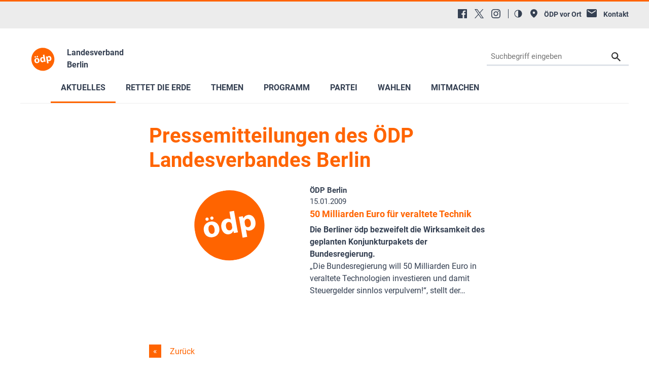

--- FILE ---
content_type: text/html; charset=utf-8
request_url: https://www.oedp-berlin.de/aktuelles/pressemitteilungen/archiv/liste?tx_news_pi1%5BoverwriteDemand%5D%5Bmonth%5D=01&tx_news_pi1%5BoverwriteDemand%5D%5Byear%5D=2009&cHash=429603e53d7786d2ea76d80547efba98
body_size: 15901
content:
<!DOCTYPE html>
<html lang="de-DE">
<head>

<meta charset="utf-8">
<!-- 
	This website is powered by TYPO3 - inspiring people to share!
	TYPO3 is a free open source Content Management Framework initially created by Kasper Skaarhoj and licensed under GNU/GPL.
	TYPO3 is copyright 1998-2026 of Kasper Skaarhoj. Extensions are copyright of their respective owners.
	Information and contribution at https://typo3.org/
-->


<link rel="shortcut icon" href="/typo3conf/ext/in2template/Resources/Public/Images/favicon.ico" type="image/vnd.microsoft.icon">
<title>ÖDP Berlin: Liste</title>
<meta http-equiv="x-ua-compatible" content="IE=edge" />
<meta name="generator" content="TYPO3 CMS" />
<meta name="viewport" content="width=device-width, initial-scale=1.0, user-scalable=yes" />
<meta name="robots" content="index,follow,max-image-preview:large" />
<meta name="description" content="Die Ökologisch-Demokratische Partei (ÖDP Berlin) informiert Sie über aktuelle Nachrichten, das Parteiprogramm und lädt Sie zum Meinungsaustausch ein." />
<meta name="twitter:card" content="summary" />
<meta name="language" content="de" />
<meta name="revisit-after" content="7 days" />
<meta name="date" content="2023-06-05" />
<meta name="title" content="Liste" />


<link rel="stylesheet" type="text/css" href="/typo3conf/ext/news/Resources/Public/Css/news-basic.css?1768318079" media="all">
<link rel="stylesheet" type="text/css" href="/typo3conf/ext/in2template/Resources/Public/Css/basic.css?1768318070" media="all">
<link rel="stylesheet" type="text/css" href="/typo3conf/ext/in2template/Resources/Public/Css/print.css?1768318070" media="print">
<link rel="stylesheet" type="text/css" href="/typo3conf/ext/femanager/Resources/Public/Css/Main.min.css?1768318078" media="all">



<script src="/typo3temp/assets/js/62b8391210.js?1755679417"></script>


<script>
      var requireJsBasePath = '/typo3conf/ext/in2template/Resources/Public/JavaScripts';
    </script>    <script>
      var fpMasterquiz = document.querySelector('.tx-fp-masterquiz');
      if (fpMasterquiz) {
        var script = document.createElement('script');
        script.type = 'text/javascript';
        script.src = 'https://code.jquery.com/jquery-3.6.0.min.js';
        document.head.appendChild(script);
      }
    </script>
<link rel="canonical" href="https://www.oedp-berlin.de/aktuelles/pressemitteilungen/archiv/liste?tx_news_pi1%5BoverwriteDemand%5D%5Bmonth%5D=01&amp;tx_news_pi1%5BoverwriteDemand%5D%5Byear%5D=2009&amp;cHash=429603e53d7786d2ea76d80547efba98"/>

<!-- This site is optimized with the Yoast SEO for TYPO3 plugin - https://yoast.com/typo3-extensions-seo/ -->
<script type="application/ld+json">[{"@context":"https:\/\/www.schema.org","@type":"BreadcrumbList","itemListElement":[{"@type":"ListItem","position":1,"item":{"@id":"https:\/\/www.oedp-berlin.de\/","name":"02 LV Berlin"}},{"@type":"ListItem","position":2,"item":{"@id":"https:\/\/www.oedp-berlin.de\/aktuelles","name":"Aktuelles"}},{"@type":"ListItem","position":3,"item":{"@id":"https:\/\/www.oedp-berlin.de\/aktuelles\/pressemitteilungen","name":"Pressemitteilungen"}},{"@type":"ListItem","position":4,"item":{"@id":"https:\/\/www.oedp-berlin.de\/aktuelles\/pressemitteilungen\/archiv","name":"Archiv"}},{"@type":"ListItem","position":5,"item":{"@id":"https:\/\/www.oedp-berlin.de\/aktuelles\/pressemitteilungen\/archiv\/liste","name":"Liste"}}]}];</script>
</head>
<body class="theme page46131">
<a tabindex="0" href="#main-menu" class="skipnavigation skipnavigation__link">
	Zur Hauptnavigation springen
</a><a tabindex="0" href="#maincontent" class="skipnavigation skipnavigation__link">
	Zum Hauptinhalt springen
</a>

<svg style="display: none;"><symbol id="svg--logo"><defs><path id="SVGID_1_" transform="rotate(-10.003 308.585 276.726)" d="M63.83 31.94h489.38v489.38H63.83z"/></defs><clipPath id="SVGID_2_"><use xlink:href="#SVGID_1_" overflow="visible"/></clipPath><path class="svg_logo__background" d="M549.49 234.14c23.47 133.09-65.4 260-198.48 283.46-133.09 23.47-260-65.4-283.46-198.48s65.4-260 198.48-283.47c133.09-23.46 260 65.4 283.46 198.49"
			  clip-path="url(#SVGID_2_)"/><path class="svg_logo__text" d="M235.9 294.19c6.26 37.85-17.73 59.63-45.44 64.21-30.24 5-56.79-11.03-62.31-44.45-5.56-33.62 12.9-58.62 46.32-64.14 31.51-5.2 56.26 13.08 61.43 44.38zm-104.53-64.62c-1.4-8.46 4.32-15.92 12.78-17.32 8.04-1.33 15.43 3.97 16.83 12.43 1.36 8.25-3.65 16.03-12.11 17.43s-16.14-4.3-17.5-12.54zm29.84 78.05c2.94 17.76 12.54 29.86 26.29 27.59 12.69-2.1 18.45-15.87 15.34-34.69-2.52-15.23-11.02-29.9-25.62-27.48-15.22 2.52-18.52 19.36-16.01 34.58zm31.85-72.83c-8.25 1.36-15.71-4.36-17.07-12.6-1.4-8.46 3.9-15.85 12.57-17.28 8.25-1.36 15.64 3.93 17.04 12.39 1.36 8.25-3.65 16.03-12.11 17.43l-.43.06zM340.56 176.96l19.72 119.27c1.92 11.63 4.37 23.83 5.95 30.74l-28.55 4.72-3.75-14.81-.63.1c-4.46 12.47-16.17 20.49-29.49 22.69-24.53 4.06-47.66-13.63-52.97-45.77-5.98-34.86 12.45-58.76 37.19-62.85 12.9-2.13 23.4.91 29.2 7.12l.42-.07-9.23-55.83 32.14-5.31zm-17.19 95.82c-.28-1.69-.66-4.02-1.4-5.85-3.3-8.14-11.47-14.18-21.41-12.54-14.8 2.45-20.04 16.78-17.35 33.06 2.9 17.55 13.39 27.12 26.71 24.91 9.31-1.54 15.87-9.14 16.27-18.55.04-2.4-.17-4.97-.59-7.51l-2.23-13.52zM379.8 254.11c-2.24-13.53-4.55-24.88-6.58-34.54l27.92-4.61 3.86 14.13.42-.07c5.83-12.04 16.69-19.92 31.71-22.4 22.63-3.74 46.18 12.57 51.63 45.56 6.22 37.64-14.74 59.36-37.79 63.17-12.48 2.06-23.04-1.41-28.81-7.4l-.42.07 8.49 51.39-32.14 5.31-18.29-110.61zm36.16 19.01c.42 2.54.98 4.62 1.75 6.66 3.55 8.32 12.03 13.65 21.34 12.11 13.96-2.31 20.28-15.3 17.38-32.85-2.73-16.5-12.19-27.75-26.57-25.37-9.09 1.5-16.01 9.6-16.55 19.46-.14 1.76 0 3.91.31 5.81l2.34 14.18z"/></symbol><symbol id="svg--location"><path d="M13.91 6.955C13.91 12.364 6.954 17 6.954 17S0 12.364 0 6.955a6.955 6.955 0 0 1 13.91 0zM6.954 9.273a2.318 2.318 0 1 0 0-4.637 2.318 2.318 0 0 0 0 4.637z" fill-rule="evenodd"/></symbol><symbol id="svg--mail"><path d="M18 0H2C.9 0 .01.9.01 2L0 14c0 1.1.9 2 2 2h16c1.1 0 2-.9 2-2V2c0-1.1-.9-2-2-2zm0 4l-8 5-8-5V2l8 5 8-5v2z" fill-rule="nonzero"/></symbol><symbol id="svg--download"><path d="M18 8l-4-4H0v26h32V8H18zm-2 19l-7-7h5v-8h4v8h5l-7 7z"/></symbol><symbol id="svg--userlogin"><path d="M16 0H2C.89 0 0 .9 0 2v14c0 1.1.89 2 2 2h4l3 3 3-3h4c1.1 0 2-.9 2-2V2c0-1.1-.9-2-2-2zM9 3.3c1.49 0 2.7 1.21 2.7 2.7 0 1.49-1.21 2.7-2.7 2.7-1.49 0-2.7-1.21-2.7-2.7 0-1.49 1.21-2.7 2.7-2.7zM15 14H3v-.9c0-2 4-3.1 6-3.1s6 1.1 6 3.1v.9z" fill-rule="nonzero"/></symbol><symbol id="svg--next"><path d="M10 20c5.522847 0 10-4.477153 10-10 0-5.522848-4.477153-10-10-10C4.477152 0 0 4.477152 0 10c0 5.522847 4.477152 10 10 10zm0-2c4.418278 0 8-3.581722 8-8s-3.581722-8-8-8-8 3.581722-8 8 3.581722 8 8 8zm0-7H6c-.552285 0-1-.447715-1-1s.447715-1 1-1h4V6l6 4-6 4v-3z" fill-rule="evenodd"/></symbol><symbol id="svg--plus"><path d="M0 10C0 4.4775 4.47625 0 10 0c5.5225 0 10 4.4775 10 10s-4.4775 10-10 10C4.47625 20 0 15.5225 0 10zm2 0c0 4.418 3.581 8 8 8 4.418 0 8-3.582 8-8s-3.582-8-8-8c-4.419 0-8 3.582-8 8zm6.767304 3.563104v-2.312239l-2.320194-.000884c-.68501.000884-1.240972-.555079-1.240088-1.240088-.000884-.68501.554195-1.240089 1.240088-1.240089l2.320194-.000884V6.44961c0-.685893.55508-1.240972 1.240089-1.240088.68501-.000884 1.240972.555078 1.240088 1.240088l.000884 2.320194h2.31224c.685009-.000884 1.240088.554195 1.240088 1.240089-.000884.68501-.555963 1.240088-1.240089 1.240088l-2.313123.000884v2.31224c.000884.685009-.555079 1.240972-1.240088 1.240088-.684126 0-1.240089-.555963-1.240089-1.240089z" /></symbol><symbol id="svg--minus"><path d="M0 10C0 4.4775 4.47625 0 10 0c5.5225 0 10 4.4775 10 10s-4.4775 10-10 10C4.47625 20 0 15.5225 0 10zm2 0c0 4.418 3.581 8 8 8 4.418 0 8-3.582 8-8s-3.582-8-8-8c-4.419 0-8 3.582-8 8zm4.44711 1.249981c-.68501.000884-1.240972-.555079-1.240088-1.240088-.000884-.68501.554195-1.240089 1.240088-1.240089h7.113494c.68501-.000884 1.240089.554195 1.240089 1.240089-.000884.68501-.555963 1.240088-1.240089 1.240088H6.44711z" /></symbol><symbol id="svg--calendar"><path d="M4 9h2V7H4v2zm0 3h2v-2H4v2zm3-3h2V7H7v2zm0 3h2v-2H7v2zm3-3h2V7h-2v2zm0 3h2v-2h-2v2zm4-6c0-.552-.448-1-1-1H3c-.552 0-1 .448-1 1v7c0 .552.448 1 1 1h10c.552 0 1-.448 1-1V6zm0 10H2c-1.104 0-2-.895-2-2V2C0 .895.896 0 2 0h2v1c0 .552.448 1 1 1s1-.448 1-1V0h4v1c0 .552.448 1 1 1s1-.448 1-1V0h2c1.105 0 2 .895 2 2v12c0 1.105-.895 2-2 2z" /></symbol><symbol id="svg--clock"><path d="M8 16c-4.418278 0-8-3.581722-8-8s3.581722-8 8-8 8 3.581722 8 8-3.581722 8-8 8zm.122167-1.001066c3.865404-.067471 6.944238-3.255696 6.876767-7.1211-.067471-3.865405-3.255696-6.944239-7.1211-6.876768-3.865405.067471-6.944239 3.255696-6.876768 7.1211.067471 3.865405 3.255696 6.944239 7.1211 6.876768zm.206185-10.561728V8.20883l3.068734 1.845878-.631282 1.073804-3.752623-2.2541V4.437205h1.315171z" /></symbol><symbol id="svg--cta-location"><g transform="translate(13 5)" stroke="currentColor" stroke-width="6" fill="none" fill-rule="evenodd" stroke-linecap="round" stroke-linejoin="round"><path d="M65 32.727272C65 58.181818 32.5 80 32.5 80S0 58.181818 0 32.727272C0 14.6525 14.550746 0 32.5 0S65 14.652499 65 32.727272z"/><circle cx="33" cy="33" r="11"/></g></symbol><symbol id="svg--cta-membership"><g stroke="currentColor" stroke-width="6" fill="none" fill-rule="evenodd" stroke-linecap="round" stroke-linejoin="round"><path d="M77 55.64V77c0 4.418278-3.581722 8-8 8H13c-4.418278 0-8-3.581722-8-8V21c0-4.418278 3.581722-8 8-8h21.36"/><path d="M69 5l16 16-40 40H29V45z"/></g></symbol><symbol id="svg--cta-donate"><g transform="translate(5 5)" fill="none" fill-rule="evenodd"><path fill="currentColor" d="M45.628906 44.13379H36.9375c.097657 2.832045.809726 4.947909 2.13623 6.347655 1.326505 1.399747 3.226713 2.09961 5.700684 2.09961 1.790374 0 3.458651-.268552 5.004883-.805664l.683594 4.980468c-1.953135.472008-3.971344.708008-6.054688.708008-4.166687 0-7.446277-1.171863-9.838867-3.515625-2.39259-2.343761-3.65397-5.615213-3.78418-9.814453h-4.199219v-3.442383h4.19922v-3.125h-4.19922v-3.442383h4.223633c.21159-4.15041 1.538074-7.377104 3.979492-9.680175 2.441419-2.303072 5.721009-3.45459 9.838868-3.45459 1.725269 0 3.670236.252276 5.83496.756836l-.683593 5.004883c-1.660165-.553389-3.312166-.830079-4.956055-.830079-2.457694 0-4.345696.699863-5.664062 2.09961-1.318366 1.399746-2.05078 3.434231-2.197266 6.103515h8.666992v3.442383H36.9375v3.125h8.691406v3.442383z"/><circle stroke="currentColor" stroke-width="6" cx="40" cy="40" r="40"/></g></symbol><symbol id="svg--cta-mail"><g stroke="currentColor" stroke-width="6" fill="none" fill-rule="evenodd" stroke-linecap="round" stroke-linejoin="round"><path d="M13 13h64c4.4 0 8 3.6 8 8v48c0 4.4-3.6 8-8 8H13c-4.4 0-8-3.6-8-8V21c0-4.4 3.6-8 8-8z"/><path d="M85 21L45 49 5 21"/></g></symbol><symbol id="svg--social-facebook"><path d="M30.234.001H1.765C.79.001 0 .792 0 1.766v28.469C0 31.211.791 32 1.765 32H17.09V19.608h-4.172V14.78h4.172v-3.567c0-4.132 2.525-6.38 6.212-6.38 1.767 0 3.285.129 3.728.188v4.32h-2.561c-2 0-2.389.961-2.389 2.361v3.081h4.779l-.62 4.84H22.08v12.376h8.153c.977 0 1.767-.789 1.767-1.765V1.765C32 .79 31.211 0 30.235 0l-.001.001z" fill="currentColor" fill-rule="nonzero"/></symbol><symbol id="svg--social-instagram"><path d="M16 0c-4.347 0-4.889.02-6.596.096C7.7.176 6.54.444 5.52.84c-1.052.408-1.945.956-2.835 1.845-.89.889-1.439 1.781-1.845 2.835C.444 6.54.175 7.7.096 9.404.016 11.111 0 11.653 0 16c0 4.347.02 4.889.096 6.596.08 1.703.348 2.864.744 3.884.408 1.051.956 1.945 1.845 2.835.889.888 1.781 1.439 2.835 1.845 1.021.395 2.181.665 3.884.744 1.707.08 2.249.096 6.596.096 4.347 0 4.889-.02 6.596-.096 1.703-.08 2.864-.349 3.884-.744 1.051-.408 1.945-.957 2.835-1.845.888-.889 1.439-1.78 1.845-2.835.395-1.02.665-2.181.744-3.884.08-1.707.096-2.249.096-6.596 0-4.347-.02-4.889-.096-6.596-.08-1.703-.349-2.865-.744-3.884-.408-1.052-.957-1.945-1.845-2.835-.889-.889-1.78-1.439-2.835-1.845-1.02-.396-2.181-.665-3.884-.744C20.889.016 20.347 0 16 0zm0 2.88c4.271 0 4.78.021 6.467.095 1.56.073 2.407.332 2.969.553.749.289 1.28.636 1.843 1.195.559.56.905 1.092 1.195 1.841.219.563.48 1.409.551 2.969.076 1.688.093 2.195.093 6.467s-.02 4.78-.099 6.467c-.081 1.56-.341 2.407-.561 2.969-.299.749-.639 1.28-1.199 1.843-.559.559-1.099.905-1.84 1.195-.56.219-1.42.48-2.98.551-1.699.076-2.199.093-6.479.093-4.281 0-4.781-.02-6.479-.099-1.561-.081-2.421-.341-2.981-.561-.759-.299-1.28-.639-1.839-1.199-.561-.559-.92-1.099-1.2-1.84-.22-.56-.479-1.42-.56-2.98-.06-1.68-.081-2.199-.081-6.459 0-4.261.021-4.781.081-6.481.081-1.56.34-2.419.56-2.979.28-.76.639-1.28 1.2-1.841.559-.559 1.08-.919 1.839-1.197.56-.221 1.401-.481 2.961-.561 1.7-.06 2.2-.08 6.479-.08l.06.04V2.88zm0 4.904c-4.54 0-8.216 3.68-8.216 8.216 0 4.54 3.68 8.216 8.216 8.216 4.54 0 8.216-3.68 8.216-8.216 0-4.54-3.68-8.216-8.216-8.216zm0 13.549c-2.947 0-5.333-2.387-5.333-5.333s2.387-5.333 5.333-5.333 5.333 2.387 5.333 5.333-2.387 5.333-5.333 5.333zM26.461 7.46c0 1.06-.861 1.92-1.92 1.92-1.06 0-1.92-.861-1.92-1.92s.861-1.919 1.92-1.919c1.057-.001 1.92.86 1.92 1.919z" fill="currentColor" fill-rule="nonzero"/></symbol><symbol id="svg--social-rss"><path d="M25.599 32C25.599 17.956 14.044 6.4 0 6.4V0c17.553 0 32 14.447 32 32h-6.401zM4.388 23.22c2.419 0 4.391 1.972 4.391 4.393C8.779 30.03 6.799 32 4.378 32 1.961 32 .001 30.035.001 27.613c0-2.422 1.967-4.392 4.388-4.393h-.001zM21.212 32h-6.22c0-8.225-6.767-14.993-14.992-14.993v-6.22c11.636 0 21.212 9.579 21.212 21.213z" fill="currentColor" fill-rule="nonzero"/></symbol><symbol id="svg--social-twitter"><path fill="currentColor" fill-rule="nonzero" d="M19.044 13.55 30.957 0h-2.823L17.79 11.765 9.53 0H0l12.493 17.79L0 32h2.823l10.923-12.424L22.471 32H32L19.044 13.55ZM15.2 17.905l-1.25-1.776L4 2h4.283l8.03 11.403 1.25 1.775L28 30h-4.283L15.2 17.905Z"/></symbol><symbol id="svg--social-linkedin"><path fill="currentColor" fill-rule="nonzero" d="M29 0H3C1.35 0 0 1.35 0 3v26c0 1.65 1.35 3 3 3h26c1.65 0 3-1.35 3-3V3c0-1.65-1.35-3-3-3zM12 26H8V12h4v14zm-2-16c-1.106 0-2-.894-2-2s.894-2 2-2c1.106 0 2 .894 2 2s-.894 2-2 2zm16 16h-4v-8c0-1.106-.894-2-2-2s-2 .894-2 2v8h-4V12h4v2.481C18.825 13.35 20.087 12 21.5 12c2.488 0 4.5 2.238 4.5 5v9z"/></symbol><symbol id="svg--social-telegram"><path fill="currentColor" fill-rule="nonzero" d="m31.88 5.053-4.813 22.733c-.333 1.613-1.307 2-2.667 1.253l-7.333-5.427-3.547 3.427c-.4.4-.733.747-1.467.747-.96 0-.8-.36-1.12-1.267L8.4 18.266l-7.267-2.267c-1.573-.467-1.587-1.547.347-2.333L29.827 2.733c1.293-.573 2.533.32 2.053 2.32z"/></symbol><symbol id="svg--social-tiktok"><path fill="currentColor" fill-rule="nonzero" d="M16.707.027C18.454 0 20.187.014 21.92 0c.107 2.04.84 4.12 2.333 5.56 1.493 1.48 3.6 2.16 5.653 2.387v5.373c-1.92-.067-3.853-.467-5.6-1.293-.76-.347-1.467-.787-2.16-1.24-.013 3.893.013 7.787-.027 11.667-.107 1.867-.72 3.72-1.8 5.253-1.747 2.56-4.773 4.227-7.88 4.28-1.907.107-3.813-.413-5.44-1.373-2.693-1.587-4.587-4.493-4.867-7.613a24.42 24.42 0 0 1-.013-1.987 10.004 10.004 0 0 1 3.44-6.613c2.213-1.92 5.307-2.84 8.2-2.293.027 1.973-.053 3.947-.053 5.92-1.32-.427-2.867-.307-4.027.493a4.631 4.631 0 0 0-1.813 2.333c-.28.68-.2 1.427-.187 2.147.32 2.187 2.427 4.027 4.667 3.827 1.493-.013 2.92-.88 3.693-2.147.253-.44.533-.893.547-1.413.133-2.387.08-4.76.093-7.147.013-5.373-.013-10.733.027-16.093z"/></symbol><symbol id="svg--social-vimeo"><path fill="currentColor" fill-rule="nonzero" d="M31.988 8.563c-.144 3.113-2.319 7.381-6.525 12.794-4.35 5.65-8.031 8.481-11.044 8.481-1.863 0-3.444-1.719-4.731-5.163-.863-3.156-1.719-6.313-2.581-9.469-.956-3.444-1.981-5.162-3.081-5.162-.237 0-1.075.506-2.513 1.506L.007 9.612A391.952 391.952 0 0 0 4.676 5.45C6.782 3.631 8.364 2.675 9.42 2.575c2.487-.237 4.025 1.463 4.6 5.106.619 3.931 1.05 6.375 1.294 7.331.719 3.263 1.506 4.894 2.369 4.894.669 0 1.675-1.056 3.019-3.175 1.337-2.113 2.056-3.725 2.156-4.831.194-1.825-.525-2.744-2.156-2.744-.769 0-1.556.175-2.369.525 1.575-5.15 4.575-7.65 9.012-7.506 3.281.087 4.831 2.219 4.644 6.388z"/></symbol><symbol id="svg--social-whatsapp"><path fill="currentColor" fill-rule="nonzero" d="M27.281 4.65C24.287 1.65 20.306 0 16.062 0 7.324 0 .212 7.112.212 15.856c0 2.794.731 5.525 2.119 7.925L.081 32l8.406-2.206a15.858 15.858 0 0 0 7.575 1.931h.006c8.738 0 15.856-7.113 15.856-15.856 0-4.238-1.65-8.219-4.644-11.219zm-11.212 24.4a13.17 13.17 0 0 1-6.713-1.837l-.481-.288-4.987 1.306 1.331-4.863-.313-.5a13.086 13.086 0 0 1-2.019-7.012c0-7.269 5.912-13.181 13.188-13.181 3.519 0 6.831 1.375 9.319 3.862a13.108 13.108 0 0 1 3.856 9.325c-.006 7.275-5.919 13.188-13.181 13.188zm7.225-9.875c-.394-.2-2.344-1.156-2.706-1.288s-.625-.2-.894.2c-.262.394-1.025 1.288-1.256 1.556-.231.262-.462.3-.856.1s-1.675-.619-3.188-1.969c-1.175-1.05-1.975-2.35-2.206-2.744s-.025-.613.175-.806c.181-.175.394-.463.594-.694s.262-.394.394-.662c.131-.262.069-.494-.031-.694s-.894-2.15-1.219-2.944c-.319-.775-.65-.669-.894-.681-.231-.012-.494-.012-.756-.012s-.694.1-1.056.494c-.363.394-1.387 1.356-1.387 3.306s1.419 3.831 1.619 4.1c.2.262 2.794 4.269 6.769 5.981.944.406 1.681.65 2.256.837.95.3 1.813.256 2.494.156.762-.113 2.344-.956 2.675-1.881s.331-1.719.231-1.881c-.094-.175-.356-.275-.756-.475z"/></symbol><symbol id="svg--social-xing"><path fill="currentColor" fill-rule="nonzero" d="M4.862 6.319c-.275 0-.513.1-.631.287-.119.2-.1.45.025.706l3.119 5.4c.006.012.006.019 0 .025l-4.9 8.662c-.125.256-.119.512 0 .706a.682.682 0 0 0 .6.313h4.613c.688 0 1.025-.469 1.256-.894l4.981-8.813c-.019-.031-3.175-5.531-3.175-5.531-.231-.406-.575-.862-1.287-.862h-4.6zM24.25 0c-.688 0-.988.431-1.238.881 0 0-9.944 17.631-10.269 18.212.019.031 6.556 12.031 6.556 12.031.231.406.581.881 1.288.881H25.2c.275 0 .494-.106.613-.294.125-.2.119-.456-.012-.712l-6.5-11.894c-.006-.012-.006-.019 0-.031L29.52 1.005c.125-.256.131-.512.012-.713-.119-.188-.337-.294-.613-.294H24.25z"/></symbol><symbol id="svg--social-youtube"><path fill="currentColor" fill-rule="nonzero" d="M31.681 9.6s-.313-2.206-1.275-3.175C29.187 5.15 27.825 5.144 27.2 5.069c-4.475-.325-11.194-.325-11.194-.325h-.012s-6.719 0-11.194.325c-.625.075-1.987.081-3.206 1.356C.631 7.394.325 9.6.325 9.6s-.319 2.588-.319 5.181v2.425c0 2.587.319 5.181.319 5.181s.313 2.206 1.269 3.175c1.219 1.275 2.819 1.231 3.531 1.369 2.563.244 10.881.319 10.881.319s6.725-.012 11.2-.331c.625-.075 1.988-.081 3.206-1.356.962-.969 1.275-3.175 1.275-3.175s.319-2.587.319-5.181v-2.425c-.006-2.588-.325-5.181-.325-5.181zM12.694 20.15v-8.994l8.644 4.513-8.644 4.481z"/></symbol><symbol id="svg--social-mastodon"><path fill="currentColor" fill-rule="nonzero" d="M21.327 8.566c0-4.339-2.843-5.61-2.843-5.61-1.433-.658-3.894-.935-6.451-.956h-.063c-2.557.021-5.016.298-6.45.956 0 0-2.843 1.272-2.843 5.61 0 .993-.019 2.181.012 3.441.103 4.243.778 8.425 4.701 9.463 1.809.479 3.362.579 4.612.51 2.268-.126 3.541-.809 3.541-.809l-.075-1.646s-1.621.511-3.441.449c-1.804-.062-3.707-.194-3.999-2.409a4.523 4.523 0 0 1-.04-.621s1.77.433 4.014.536c1.372.063 2.658-.08 3.965-.236 2.506-.299 4.688-1.843 4.962-3.254.434-2.223.398-5.424.398-5.424zm-3.353 5.59h-2.081V9.057c0-1.075-.452-1.62-1.357-1.62-1 0-1.501.647-1.501 1.927v2.791h-2.069V9.364c0-1.28-.501-1.927-1.502-1.927-.905 0-1.357.546-1.357 1.62v5.099H6.026V8.903c0-1.074.273-1.927.823-2.558.566-.631 1.307-.955 2.228-.955 1.065 0 1.872.409 2.405 1.228l.518.869.519-.869c.533-.819 1.34-1.228 2.405-1.228.92 0 1.662.324 2.228.955.549.631.822 1.484.822 2.558v5.253z"/></symbol><symbol id="svg--social-bluesky"><path fill="currentColor" fill-rule="nonzero" d="M13.873 3.805C21.21 9.332 29.103 20.537 32 26.55v15.882c0-.338-.13.044-.41.867-1.512 4.456-7.418 21.847-20.923 7.944-7.111-7.32-3.819-14.64 9.125-16.85-7.405 1.264-15.73-.825-18.014-9.015C1.12 23.022 0 8.51 0 6.55 0-3.268 8.579-.182 13.873 3.805zm36.254 0C42.79 9.332 34.897 20.537 32 26.55v15.882c0-.338.13.044.41.867 1.512 4.456 7.418 21.847 20.923 7.944 7.111-7.32 3.819-14.64-9.125-16.85 7.405 1.264 15.73-.825 18.014-9.015C62.88 23.022 64 8.51 64 6.55c0-9.818-8.578-6.732-13.873-2.745z"/></symbol><symbol id="svg--social-bookmark"><path d="M14.666667 12V8H16v4h4v1.333333h-4v4h-1.333333v-4h-4V12h4zM16 21.308V32l-8-8-8 8V3.988C0 1.789333 1.789333 0 3.996 0h8.008C14.212 0 16 1.785333 16 3.988v.037333C15.78 4.008 15.557333 4 15.333333 4c-4.786666 0-8.666666 3.88-8.666666 8.666667 0 4.786666 3.88 8.666666 8.666666 8.666666.224 0 .446667-.008.666667-.025333zM15.333333 20c4.050667 0 7.333334-3.282667 7.333334-7.333333 0-4.050667-3.282667-7.333334-7.333334-7.333334C11.282667 5.333333 8 8.616 8 12.666667 8 16.717333 11.282667 20 15.333333 20z" fill="currentColor" fill-rule="nonzero"/></symbol><symbol id="svg--social-googleplus"><path d="M10.18 8.723002v3.492h5.78c-.231 1.5-1.747 4.393-5.775 4.393-3.472 0-6.308-2.88-6.308-6.431 0-3.549 2.829-6.429 6.304-6.429 1.98 0 3.305.844 4.06 1.571l2.764-2.659c-1.773-1.66-4.075-2.66-6.82-2.66C4.549-.002999 0 4.557001 0 10.177001c0 5.62 4.552 10.18 10.18 10.18 5.88 0 9.776-4.131 9.776-9.948 0-.668-.072-1.18-.16-1.687H10.18v.001zm21.82 0h-2.911v-2.911h-2.911v2.911h-2.909v2.908h2.912v2.912H29.1v-2.912H32v-2.908z" fill="currentColor" fill-rule="nonzero"/></symbol><symbol id="svg--social-mail"><path d="M3.938402 3.74129l1.0342-1.034198 11.026758 9.452422 11.026759-9.452422 1.034199 1.034198L15.99936 14.079437 3.938402 3.74129zM2.565017 0C1.148114 0 0 1.145554 0 2.552218v15.374745c0 1.409224 1.139154 2.552218 2.565017 2.552218h26.869966C30.851886 20.47918 32 19.333627 32 17.926963V2.552218C32 1.142994 30.860846 0 29.434983 0H2.565017z" fill="currentColor" fill-rule="nonzero"/></symbol><symbol id="svg--social-print"><g fill="currentColor" fill-rule="nonzero"><path d="M8 0h16v4H8zM30 6H2C.9 6 0 6.9 0 8v10c0 1.1.9 2 2 2h6v8h16v-8h6c1.1 0 2-.9 2-2V8c0-1.1-.9-2-2-2zM4 12c-1.105 0-2-.895-2-2s.895-2 2-2 2 .895 2 2-.895 2-2 2zm18 14H10V16h12v10z"/></g></symbol><symbol id="svg--maps"><path d="M12 0c-3.148 0-6 2.553-6 5.702 0 4.682 4.783 5.177 6 12.298 1.217-7.121 6-7.616 6-12.298 0-3.149-2.851-5.702-6-5.702zm0 8c-1.105 0-2-.895-2-2s.895-2 2-2 2 .895 2 2-.895 2-2 2zm12 16l-6.707-2.427-5.293 2.427-5.581-2.427-6.419 2.427 4-9 3.96-1.584c.38.516.741 1.08 1.061 1.729l-3.523 1.41-1.725 3.88 2.672-1.01 1.506-2.687-.635 3.044 4.189 1.789.495-2.021.465 2.024 4.15-1.89-.618-3.033 1.572 2.896 2.732.989-1.739-3.978-3.581-1.415c.319-.65.681-1.215 1.062-1.731l4.021 1.588 3.936 9z"/></symbol><symbol id="svg--link"><path d="M10 13a5 5 0 0 0 7.54.54l3-3a5 5 0 0 0-7.07-7.07l-1.72 1.71" fill="none" stroke="#000" stroke-linecap="round" stroke-miterlimit="10" stroke-width="2"/><path d="M14 11a5 5 0 0 0-7.54-.54l-3 3a5 5 0 0 0 7.07 7.07l1.71-1.71" fill="none" stroke="#000" stroke-linecap="round" stroke-miterlimit="10" stroke-width="2"/></symbol><symbol id="svg--phone"><path d="M22 16.92v3a2 2 0 0 1-2.18 2 19.79 19.79 0 0 1-8.63-3.07 19.5 19.5 0 0 1-6-6 19.79 19.79 0 0 1-3.07-8.67A2 2 0 0 1 4.11 2h3a2 2 0 0 1 2 1.72 12.84 12.84 0 0 0 .7 2.81 2 2 0 0 1-.45 2.11L8.09 9.91a16 16 0 0 0 6 6l1.27-1.27a2 2 0 0 1 2.11-.45 12.84 12.84 0 0 0 2.81.7A2 2 0 0 1 22 16.92z"/></symbol><symbol id="svg--globe"><g fill="currentColor" fill-rule="nonzero"><path d="M12 0C5.373 0 0 5.373 0 12s5.373 12 12 12 12-5.373 12-12S18.627 0 12 0zm10 12c0 .685-.07 1.354-.202 2h-3.853c.121-1.283.129-2.621 0-4h3.853c.132.646.202 1.315.202 2zm-.841-4h-3.5c-.383-1.96-1.052-3.751-1.948-5.278 2.435.977 4.397 2.882 5.448 5.278zm-5.554 0H13V2.342c1.215 1.46 2.117 3.41 2.605 5.658zM11 2.342V8H8.395C8.883 5.752 9.785 3.802 11 2.342zM11 10v4H8.07c-.146-1.421-.146-2.577 0-4H11zm0 6v5.658c-1.215-1.46-2.117-3.41-2.605-5.658H11zm2 5.658V16h2.605c-.488 2.248-1.39 4.198-2.605 5.658zM13 14v-4h2.93c.146 1.421.146 2.577 0 4H13zM8.289 2.722C7.393 4.249 6.724 6.04 6.341 8h-3.5c1.051-2.396 3.013-4.301 5.448-5.278zM2.202 10h3.853c-.121 1.283-.129 2.621 0 4H2.202C2.07 13.354 2 12.685 2 12s.07-1.354.202-2zm.639 6h3.5c.383 1.96 1.052 3.751 1.948 5.278-2.435-.977-4.397-2.882-5.448-5.278zm12.87 5.278c.896-1.527 1.565-3.318 1.948-5.278h3.5c-1.051 2.396-3.013 4.301-5.448 5.278z"/></g></symbol></svg>

<div class="headerbar"><div class="headerbar__content"><nav class="headerbar__menu"><ul class="headerbar__menulist headerbar__menulist--social"><li class="headerbar__menulistitem"><a aria-label="Facebook" class="headerbar__iconlink" title="Facebook" target="_blank" href="https://www.facebook.com/oedpberlin.de/"><svg class="svg_dark svg_social" viewBox="0 0 32 32" xmlns:xlink="http://www.w3.org/1999/xlink" aria-hidden="true"><use xlink:href="#svg--social-facebook" x="0" y="0" /></svg></a></li><li class="headerbar__menulistitem"><a aria-label="X (Twitter)" class="headerbar__iconlink" title="X (Twitter)" target="_blank" href="https://twitter.com/oedpberlin"><svg class="svg_dark svg_social" viewBox="0 0 32 32" xmlns:xlink="http://www.w3.org/1999/xlink" aria-hidden="true"><use xlink:href="#svg--social-twitter"/></svg></a></li><li class="headerbar__menulistitem"><a aria-label="Instagram" class="headerbar__iconlink" title="Instagram" target="_blank" href="https://www.instagram.com/oedpberlin/"><svg class="svg_dark svg_social" viewBox="0 0 32 32" xmlns:xlink="http://www.w3.org/1999/xlink" aria-hidden="true"><use xlink:href="#svg--social-instagram" x="0" y="0" /></svg></a></li><li class="headerbar__menulistitem headerbar__menulistitem--spacer"><button class="headerbar__button" id="contrastswitch"><span class="u-sr-only">Kontrastansicht</span><svg class="headerbar__icon" clip-rule="evenodd" fill="currentcolor" fill-rule="evenodd" stroke-linejoin="round" stroke-miterlimit="2" viewBox="0 0 24 24" xmlns="http://www.w3.org/2000/svg"><path d="m11.998 2c5.517 0 9.997 4.48 9.997 9.998 0 5.517-4.48 9.997-9.997 9.997-5.518 0-9.998-4.48-9.998-9.997 0-5.518 4.48-9.998 9.998-9.998zm0 1.5c-4.69 0-8.498 3.808-8.498 8.498s3.808 8.497 8.498 8.497z" fill-rule="nonzero"/></svg></button></li></ul><ul class="headerbar__menulist"><li class="headerbar__menulistitem"><a href="/partei/oedp-vor-ort" title="ÖDP vor Ort" class="headerbar__iconlink page-id-35810" data-linktext="ÖDP vor Ort"><svg class="svg_dark svg_location" viewBox="0 0 14 17" xmlns:xlink="http://www.w3.org/1999/xlink"><use xlink:href="#svg--location" x="0" y="0" /></svg>&nbsp;</a></li><li class="headerbar__menulistitem"><a href="/mitmachen/kontakt" title="Kontakt" class="headerbar__iconlink page-id-35811" data-linktext="Kontakt"><svg class="svg_dark svg_mail" viewBox="0 0 20 16" xmlns:xlink="http://www.w3.org/1999/xlink"><use xlink:href="#svg--mail" x="0" y="0" /></svg>&nbsp;</a></li></ul></nav></div></div>

<div class="pageheader">
<div class="logo"><a class="logo__homelink" title="Startseite" href="/"><svg class="svg_logo" viewBox="0 0 647.13 535.34" xmlns:xlink="http://www.w3.org/1999/xlink" aria-hidden="true"><use xlink:href="#svg--logo" x="0" y="0" /></svg></a><div class="logo_associationlevel logo_associationlevel--flip"><span class="logo__associationtitle">Landesverband</span><span class="logo__associationhiddentitle">Berlin</span></div></div>
<search class="headersearchcontainer">
	


<form method="get" class="headersearch" action="/suche" data-suggest="/suche?type=7384" data-suggest-header="Top Results" accept-charset="utf-8">
    <div>
        

        
    </div>

		<label for="menu-search" class="u-sr-only">
			Suchbegriff eingeben
		</label>

    <input
			id="menu-search"
			class="headersearch__input"
			type="search"
			name="tx_solr[q]"
			value=""
			placeholder="Suchbegriff eingeben"
    />

    <button class="headersearch__btn" type="submit">
        Suchen
    </button>
</form>

</search>
<nav id="main-menu" class="main-menu"><ul class="main-menu__list main-menu__list--level-1"><li class="main-menu__item main-menu__item--level-1 main-menu__item--has-submenu main-menu__item--active menu__item--active" data-navigationlevel="level-1"><button class="main-menu__link main-menu__link--level-1 page-id-27395 main-menu__link--active">Aktuelles</button><div class="main-menu__listwrap"><div class="main-menu__title">Aktuelles</div><ul class="main-menu__list main-menu__list--level-2"><li class="main-menu__item main-menu__item--level-2" data-navigationlevel="level-2"><a href="/aktuelles/termine" class="main-menu__link main-menu__link--level-2 page-id-27399">
									Termine
								</a></li><li class="main-menu__item main-menu__item--level-2" data-navigationlevel="level-2"><a href="/aktuelles/pressemitteilungen" class="main-menu__link main-menu__link--level-2 page-id-27405">
									Pressemitteilungen
								</a></li><li class="main-menu__item main-menu__item--level-2" data-navigationlevel="level-2"><a href="/aktuelles/medienspiegel" class="main-menu__link main-menu__link--level-2 page-id-37325">
									Medienspiegel
								</a></li><li class="main-menu__item main-menu__item--level-2" data-navigationlevel="level-2"><a href="/aktuelles/aktionen" class="main-menu__link main-menu__link--level-2 page-id-27401">
									Aktionen
								</a></li><li class="main-menu__item main-menu__item--level-2" data-navigationlevel="level-2"><a href="/aktuelles/blog" class="main-menu__link main-menu__link--level-2 page-id-27403">
									Blog
								</a></li><li class="main-menu__item main-menu__item--level-2" data-navigationlevel="level-2"><a href="https://www.oekologiepolitik.de/" target="_blank" class="main-menu__link main-menu__link--level-2 page-id-46151" rel="noreferrer">
									ÖkologiePolitik
								</a></li></ul></div></li><li class="main-menu__item main-menu__item--level-1 main-menu__item--has-submenu " data-navigationlevel="level-1"><a href="/rettet-die-erde" title="Rettet die Erde" class="main-menu__link main-menu__link--link"><span class="main-menu__link main-menu__link--level-1 page-id-36664 ">Rettet die Erde</span></a></li><li class="main-menu__item main-menu__item--level-1 main-menu__item--has-submenu " data-navigationlevel="level-1"><button class="main-menu__link main-menu__link--level-1 page-id-45371 ">Themen</button><div class="main-menu__listwrap"><div class="main-menu__title">Themen</div><ul class="main-menu__list main-menu__list--level-2"><li class="main-menu__item main-menu__item--level-2" data-navigationlevel="level-2"><a href="/themen/lavo-beschluesse" class="main-menu__link main-menu__link--level-2 page-id-62062">
									Beschlüsse des Landesvorstands
								</a></li><li class="main-menu__item main-menu__item--level-2" data-navigationlevel="level-2"><a href="/programm/oedp-berlin-wahlprogramm-2023/klimaneutrales-berlin-1" class="main-menu__link main-menu__link--level-2 page-id-46255">
									Klimaneutrales Berlin
								</a></li><li class="main-menu__item main-menu__item--level-2" data-navigationlevel="level-2"><a href="/programm/oedp-berlin-wahlprogramm-2023/mobilitaetswende-jetzt-1" class="main-menu__link main-menu__link--level-2 page-id-46269">
									Mobilitätswende jetzt!
								</a></li><li class="main-menu__item main-menu__item--level-2" data-navigationlevel="level-2"><a href="/programm/oedp-berlin-wahlprogramm-2023/gemeinwohloekonomie-fuer-berlin-1" class="main-menu__link main-menu__link--level-2 page-id-46268">
									Gemeinwohlökonomie für Berlin
								</a></li><li class="main-menu__item main-menu__item--level-2" data-navigationlevel="level-2"><a href="/programm/oedp-berlin-wahlprogramm-2023/sicher-und-bezahlbar-wohnen-1" class="main-menu__link main-menu__link--level-2 page-id-46267">
									Sicher und bezahlbar Wohnen
								</a></li><li class="main-menu__item main-menu__item--level-2" data-navigationlevel="level-2"><a href="/programm/oedp-berlin-wahlprogramm-2023/demokratie-foerdern-1" class="main-menu__link main-menu__link--level-2 page-id-46266">
									Demokratie fördern
								</a></li><li class="main-menu__item main-menu__item--level-2" data-navigationlevel="level-2"><a href="/programm/oedp-berlin-wahlprogramm-2023/mobilfunk-1" class="main-menu__link main-menu__link--level-2 page-id-46265">
									Mobilfunk
								</a></li><li class="main-menu__item main-menu__item--level-2" data-navigationlevel="level-2"><a href="/programm/oedp-berlin-wahlprogramm-2023/100-tempelhofer-feld-1" class="main-menu__link main-menu__link--level-2 page-id-46264">
									100% Tempelhofer Feld
								</a></li><li class="main-menu__item main-menu__item--level-2" data-navigationlevel="level-2"><a href="/programm/oedp-berlin-wahlprogramm-2023/bienenretter-1" class="main-menu__link main-menu__link--level-2 page-id-46263">
									Bienenretter
								</a></li><li class="main-menu__item main-menu__item--level-2" data-navigationlevel="level-2"><a href="/programm/oedp-berlin-wahlprogramm-2023/tierschutz-und-landwirtschaft-1" class="main-menu__link main-menu__link--level-2 page-id-46262">
									Tierschutz und Landwirtschaft
								</a></li><li class="main-menu__item main-menu__item--level-2" data-navigationlevel="level-2"><a href="/programm/oedp-berlin-wahlprogramm-2023/abfallwirtschaft-zero-waste-1" class="main-menu__link main-menu__link--level-2 page-id-46261">
									Abfallwirtschaft: Zero Waste
								</a></li><li class="main-menu__item main-menu__item--level-2" data-navigationlevel="level-2"><a href="/programm/oedp-berlin-wahlprogramm-2023/bildung-kunst-und-kultur-1" class="main-menu__link main-menu__link--level-2 page-id-46260">
									Bildung, Kunst und Kultur
								</a></li><li class="main-menu__item main-menu__item--level-2" data-navigationlevel="level-2"><a href="/programm/oedp-berlin-wahlprogramm-2023/klimawandel-1" class="main-menu__link main-menu__link--level-2 page-id-46259">
									Klimawandel
								</a></li><li class="main-menu__item main-menu__item--level-2" data-navigationlevel="level-2"><a href="/programm/oedp-berlin-wahlprogramm-2023/gemeinwohl-als-wirtschaftssystem-1" class="main-menu__link main-menu__link--level-2 page-id-46258">
									Gemeinwohl als Wirtschaftssystem
								</a></li><li class="main-menu__item main-menu__item--level-2" data-navigationlevel="level-2"><a href="/programm/oedp-berlin-wahlprogramm-2023/agrarwende-1" class="main-menu__link main-menu__link--level-2 page-id-46257">
									Agrarwende
								</a></li><li class="main-menu__item main-menu__item--level-2" data-navigationlevel="level-2"><a href="/programm/oedp-berlin-wahlprogramm-2023/stadtnatur-berlin-1" class="main-menu__link main-menu__link--level-2 page-id-46256">
									Stadtnatur Berlin
								</a></li><li class="main-menu__item main-menu__item--level-2" data-navigationlevel="level-2"><a href="/programm/oedp-berlin-wahlprogramm-2023/homeschooling-1" class="main-menu__link main-menu__link--level-2 page-id-46254">
									Homeschooling
								</a></li></ul></div></li><li class="main-menu__item main-menu__item--level-1 main-menu__item--has-submenu " data-navigationlevel="level-1"><button class="main-menu__link main-menu__link--level-1 page-id-27390 ">Programm</button><div class="main-menu__listwrap"><div class="main-menu__title">Programm</div><ul class="main-menu__list main-menu__list--level-2"><li class="main-menu__item main-menu__item--level-2" data-navigationlevel="level-2"><a href="https://www.oedp-berlin.de/fileadmin/user_upload/01-instanzen/02/030-Programm/Landesprogramm-Berlin.pdf" target="_blank" class="main-menu__link main-menu__link--level-2 page-id-46272">
									Landesprogramm
								</a></li><li class="main-menu__item main-menu__item--level-2" data-navigationlevel="level-2"><a href="https://www.oedp.de/programm/bundesprogramm" target="_blank" class="main-menu__link main-menu__link--level-2 page-id-46153">
									Bundesprogramm
								</a></li><li class="main-menu__item main-menu__item--level-2" data-navigationlevel="level-2"><a href="https://www.oedp.de/programm/grundsatzprogramm" target="_blank" class="main-menu__link main-menu__link--level-2 page-id-46152">
									Grundsatzprogramm
								</a></li><li class="main-menu__item main-menu__item--level-2" data-navigationlevel="level-2"><a href="/programm/oedp-berlin-wahlprogramm-2023" class="main-menu__link main-menu__link--level-2 page-id-45399">
									ÖDP-Berlin Wahlprogramm 2023
								</a></li><li class="main-menu__item main-menu__item--level-2" data-navigationlevel="level-2"><a href="https://www.oedp.de/programm/die-oedp-stellt-sich-vor" target="_blank" class="main-menu__link main-menu__link--level-2 page-id-42939">
									Die ÖDP stellt sich vor
								</a></li></ul></div></li><li class="main-menu__item main-menu__item--level-1 main-menu__item--has-submenu " data-navigationlevel="level-1"><button class="main-menu__link main-menu__link--level-1 page-id-27384 ">Partei</button><div class="main-menu__listwrap"><div class="main-menu__title">Partei</div><ul class="main-menu__list main-menu__list--level-2"><li class="main-menu__item main-menu__item--level-2" data-navigationlevel="level-2"><a href="/partei/vorstand" class="main-menu__link main-menu__link--level-2 page-id-46271">
									Landesvorstand
								</a></li><li class="main-menu__item main-menu__item--level-2" data-navigationlevel="level-2"><a href="/partei/oedp-vor-ort" class="main-menu__link main-menu__link--level-2 page-id-27389">
									ÖDP vor Ort
								</a></li><li class="main-menu__item main-menu__item--level-2" data-navigationlevel="level-2"><a href="/partei/landesgeschaeftsstelle" class="main-menu__link main-menu__link--level-2 page-id-46273">
									Landesgeschäftsstelle
								</a></li><li class="main-menu__item main-menu__item--level-2" data-navigationlevel="level-2"><a href="https://www.oedp-berlin.de/aktuelles/aktionen/newsdetails/news/die-oedp-berlin-ist-gemeinwohlzertifiziert" target="_blank" class="main-menu__link main-menu__link--level-2 page-id-62202">
									Gemeinwohlzertifizierung
								</a></li><li class="main-menu__item main-menu__item--level-2" data-navigationlevel="level-2"><a href="/partei/wir-unterstuetzen" class="main-menu__link main-menu__link--level-2 page-id-27387">
									Wir unterstützen
								</a></li><li class="main-menu__item main-menu__item--level-2" data-navigationlevel="level-2"><a href="https://www.j-oe.de" target="_blank" class="main-menu__link main-menu__link--level-2 page-id-27386">
									JÖ - jung.ökologisch
								</a></li><li class="main-menu__item main-menu__item--level-2" data-navigationlevel="level-2"><a href="http://www.oedp.de" target="_blank" class="main-menu__link main-menu__link--level-2 page-id-27385">
									Bundesverband
								</a></li><li class="main-menu__item main-menu__item--level-2" data-navigationlevel="level-2"><a href="/programm/unterschiede-parteien" class="main-menu__link main-menu__link--level-2 page-id-27391">
									Unterschiede Parteien
								</a></li><li class="main-menu__item main-menu__item--level-2" data-navigationlevel="level-2"><a href="/programm/partei-der-politischen-mitte" class="main-menu__link main-menu__link--level-2 page-id-27394">
									Partei der politischen Mitte
								</a></li><li class="main-menu__item main-menu__item--level-2" data-navigationlevel="level-2"><a href="/partei/rechtsextremismus-und-linksextremismus-haben-keine-chance-bei-der-oedp" class="main-menu__link main-menu__link--level-2 page-id-36778">
									Extremismus-Abgrenzung der ÖDP
								</a></li></ul></div></li><li class="main-menu__item main-menu__item--level-1 main-menu__item--has-submenu " data-navigationlevel="level-1"><button class="main-menu__link main-menu__link--level-1 page-id-30807 ">Wahlen</button><div class="main-menu__listwrap"><div class="main-menu__title">Wahlen</div><ul class="main-menu__list main-menu__list--level-2"><li class="main-menu__item main-menu__item--level-2" data-navigationlevel="level-2"><a href="/wahlen/abgeordnetenhauswahl-2026" class="main-menu__link main-menu__link--level-2 page-id-61854">
									Abgeordnetenhauswahl 2026
								</a></li><li class="main-menu__item main-menu__item--level-2" data-navigationlevel="level-2"><a href="/wahlen/bundestagswahl-2025" class="main-menu__link main-menu__link--level-2 page-id-45357">
									Bundestagswahl 2025
								</a></li><li class="main-menu__item main-menu__item--level-2" data-navigationlevel="level-2"><a href="/wahlen/europawahl-2024" class="main-menu__link main-menu__link--level-2 page-id-46140">
									Europawahl 2024
								</a></li><li class="main-menu__item main-menu__item--level-2" data-navigationlevel="level-2"><a href="/wahlen/wahlergebnisse-der-oedp-in-berlin-2023" class="main-menu__link main-menu__link--level-2 page-id-45514">
									Wahlergebnisse der ÖDP in Berlin 2023
								</a></li><li class="main-menu__item main-menu__item--level-2" data-navigationlevel="level-2"><a href="/wahlen/bvv-wiederholungswahlen-2023" class="main-menu__link main-menu__link--level-2 page-id-45398">
									BVV-Wiederholungswahlen 2023
								</a></li><li class="main-menu__item main-menu__item--level-2" data-navigationlevel="level-2"><a href="/agh-wiederholungswahl-2023" class="main-menu__link main-menu__link--level-2 page-id-45397">
									AGH-Wiederholungswahl 2023
								</a></li><li class="main-menu__item main-menu__item--level-2" data-navigationlevel="level-2"><a href="/programm/oedp-berlin-wahlprogramm-2023" class="main-menu__link main-menu__link--level-2 page-id-38922">
									Berliner Wahlprogramm 2023
								</a></li><li class="main-menu__item main-menu__item--level-2" data-navigationlevel="level-2"><a href="/wahlen/wahlergebnisse-der-oedp-in-berlin-2021" class="main-menu__link main-menu__link--level-2 page-id-40320">
									Wahlergebnisse der ÖDP in Berlin 2021
								</a></li><li class="main-menu__item main-menu__item--level-2" data-navigationlevel="level-2"><a href="/wahlen/bundestagswahl-2021" class="main-menu__link main-menu__link--level-2 page-id-34637">
									Bundestagswahl 2021
								</a></li></ul></div></li><li class="main-menu__item main-menu__item--level-1 main-menu__item--has-submenu " data-navigationlevel="level-1"><button class="main-menu__link main-menu__link--level-1 page-id-27364 ">Mitmachen</button><div class="main-menu__listwrap"><div class="main-menu__title">Mitmachen</div><ul class="main-menu__list main-menu__list--level-2"><li class="main-menu__item main-menu__item--level-2" data-navigationlevel="level-2"><a href="/mitmachen/projektgruppen" class="main-menu__link main-menu__link--level-2 page-id-46386">
									Projektgruppen
								</a></li><li class="main-menu__item main-menu__item--level-2" data-navigationlevel="level-2"><a href="/mitmachen/mitgliedschaft" class="main-menu__link main-menu__link--level-2 page-id-27382">
									Mitgliedschaft
								</a></li><li class="main-menu__item main-menu__item--level-2" data-navigationlevel="level-2"><a href="https://www.oedp-berlin.de/fileadmin/user_upload/01-instanzen/02/Satzung_LV_Berlin.pdf" target="_blank" class="main-menu__link main-menu__link--level-2 page-id-46270">
									Landessatzung
								</a></li><li class="main-menu__item main-menu__item--level-2" data-navigationlevel="level-2"><a href="http://www.oedp.de/mitmachen/infomaterial/" target="_blank" class="main-menu__link main-menu__link--level-2 page-id-27372">
									Infomaterial
								</a></li><li class="main-menu__item main-menu__item--level-2" data-navigationlevel="level-2"><a href="http://www.oedp-shop.de" target="_blank" class="main-menu__link main-menu__link--level-2 page-id-27371" rel="noreferrer">
									Werbemittelshop
								</a></li><li class="main-menu__item main-menu__item--level-2" data-navigationlevel="level-2"><a href="/mitmachen/spenden" class="main-menu__link main-menu__link--level-2 page-id-27383">
									Spenden
								</a></li><li class="main-menu__item main-menu__item--level-2" data-navigationlevel="level-2"><a href="/mitmachen/kontakt" class="main-menu__link main-menu__link--level-2 page-id-27365">
									Kontakt
								</a></li><li class="main-menu__item main-menu__item--level-2" data-navigationlevel="level-2"><a href="/mitmachen/pressekontakt" class="main-menu__link main-menu__link--level-2 page-id-36701">
									Pressekontakt
								</a></li></ul></div></li></ul></nav>







</div>

<!--TYPO3SEARCH_begin-->
<div id="maincontent">
    <div class="container container--inset container--columns"><div class="maincolumn contentcolumn"><div id="c117119" class="frame frame-default frame-type-list frame-layout-0"><header><h1 class="">
                Pressemitteilungen des ÖDP Landesverbandes Berlin
            </h1></header><!--TYPO3SEARCH_end--><ul class="c-news c-news-list" id="news-container-117119"><li class="article articletype-0 c-news-list__item c-news-list--0" itemscope="itemscope" itemtype="http://schema.org/Article"><a class="more" title="50 Milliarden Euro für veraltete Technik" href="/aktuelles/pressemitteilungen/nachrichtendetails/news/50-milliarden-euro-fuer-veraltete-technik"><div class="c-news-list__wrap"><div class="c-news-list__image c-news-list__image--ratio-23"><figure><img src="/typo3conf/ext/in2template/Resources/Public/Images/oedp_newspreview.svg" width="500" height="281" alt="" /></figure></div><div class="c-news-list__description"><div class="header c-news-list__header"><p class="o-byline o-flex-line"><strong>ÖDP Berlin</strong></p><p class="o-byline o-flex-line"><span class="news-list-date c-news-list__date"><time itemprop="datePublished" datetime="2009-01-15">
									15.01.2009
								</time></span></p><h2 class="h3 c-news-list__title"><span itemprop="headline">50 Milliarden Euro für veraltete Technik</span></h2></div><div class="c-news-list__body"><p class="c-news-list__teaser">Die Berliner ödp bezweifelt die Wirksamkeit des geplanten Konjunkturpakets der Bundesregierung.</p><p class="c-news-list__copy">
							„Die Bundesregierung will 50 Milliarden Euro in veraltete Technologien investieren und damit Steuergelder sinnlos verpulvern!“, stellt der&hellip;
						</p></div></div></div></a></li></ul><!--TYPO3SEARCH_begin--></div><a class="c-backlink" href="/aktuelles/pressemitteilungen/archiv">
            Zurück
        </a><div class="socialsharebar"><div class="socialsharebar__wrapper"><a href="http://www.facebook.com/sharer.php?u=https://www.oedp-berlin.de/aktuelles/pressemitteilungen/archiv/liste?tx_news_pi1%5BoverwriteDemand%5D%5Bmonth%5D=01&tx_news_pi1%5BoverwriteDemand%5D%5Byear%5D=2009&cHash=429603e53d7786d2ea76d80547efba98" class="socialsharebar__link socialsharebar__link--facebook"
   onclick="window.open(this.href, 'Facebook', 'menubar=no,toolbar=no,resizable=yes,scrollbars=yes,height=269,width=550');return false;" ><svg class="svg_primary svg_social-facebook" viewBox="0 0 32 32" xmlns:xlink="http://www.w3.org/1999/xlink"><use xlink:href="#svg--social-facebook" x="0" y="0" /></svg><span class="socialsharebar__linktext">Teilen</span></a><a href="https://twitter.com/home/?status=Liste%20-%20https://www.oedp-berlin.de/aktuelles/pressemitteilungen/archiv/liste?tx_news_pi1%5BoverwriteDemand%5D%5Bmonth%5D=01&tx_news_pi1%5BoverwriteDemand%5D%5Byear%5D=2009&cHash=429603e53d7786d2ea76d80547efba98" class="socialsharebar__link socialsharebar__link--twitter"
   onclick="window.open(this.href, 'Twitter', 'menubar=no,toolbar=no,resizable=yes,scrollbars=yes,height=285,width=550');return false;" ><svg class="svg_primary svg_social-twitter" viewBox="0 0 32 32" xmlns:xlink="http://www.w3.org/1999/xlink"><use xlink:href="#svg--social-twitter" x="0" y="3" /></svg><span class="socialsharebar__linktext">Tweet</span></a></div><div class="socialsharebar__wrapper"><a href="mailto:?subject=Liste&body=https://www.oedp-berlin.de/aktuelles/pressemitteilungen/archiv/liste?tx_news_pi1%5BoverwriteDemand%5D%5Bmonth%5D=01&tx_news_pi1%5BoverwriteDemand%5D%5Byear%5D=2009&cHash=429603e53d7786d2ea76d80547efba98" class="socialsharebar__link socialsharebar__link--mail"><svg class="svg_primary svg_social-mail" viewBox="0 0 32 32" xmlns:xlink="http://www.w3.org/1999/xlink"><use xlink:href="#svg--social-mail" x="0" y="6" /></svg><span class="socialsharebar__linktext">E-Mail</span></a><a href="javascript:void(0);" id="bookmarklink" class="socialsharebar__link socialsharebar__link--bookmark" rel="sidebar"><svg class="svg_primary svg_social-bookmark" viewBox="0 0 32 32" xmlns:xlink="http://www.w3.org/1999/xlink"><use xlink:href="#svg--social-bookmark" x="0" y="0" /></svg><span class="socialsharebar__linktext">Bookmark</span></a><button class="socialsharebar__link socialsharebar__link--print" onclick="window.print()"><svg class="svg_primary svg_social-print" viewBox="0 0 32 32" xmlns:xlink="http://www.w3.org/1999/xlink"><use xlink:href="#svg--social-print" x="0" y="2" /></svg><span class="socialsharebar__linktext">Drucken</span></button></div></div></div></div>
</div>
<!--TYPO3SEARCH_end-->
<footer class="footer"><div class="footer__content container container--inset"><nav class="footer-menu"><ul class="footer-menu__list footer-menu__list--level-1"><li class="footer-menu__item footer-menu__item--level-1"><span class="footer-menu__link footer-menu__link--level-1">Aktuelles</span><ul class="footer-menu__list footer-menu__list--level-2"><li class="footer-menu__item footer-menu__item--level2" ><a href="/aktuelles/termine" class="footer-menu__link footer-menu__link--level-2 page-id-27399">
								Termine
							</a></li><li class="footer-menu__item footer-menu__item--level2" ><a href="/aktuelles/pressemitteilungen" class="footer-menu__link footer-menu__link--level-2 page-id-27405">
								Pressemitteilungen
							</a></li><li class="footer-menu__item footer-menu__item--level2" ><a href="/aktuelles/medienspiegel" class="footer-menu__link footer-menu__link--level-2 page-id-37325">
								Medienspiegel
							</a></li><li class="footer-menu__item footer-menu__item--level2" ><a href="/aktuelles/aktionen" class="footer-menu__link footer-menu__link--level-2 page-id-27401">
								Aktionen
							</a></li><li class="footer-menu__item footer-menu__item--level2" ><a href="/aktuelles/blog" class="footer-menu__link footer-menu__link--level-2 page-id-27403">
								Blog
							</a></li><li class="footer-menu__item footer-menu__item--level2" ><a href="https://www.oekologiepolitik.de/" target="_blank" class="footer-menu__link footer-menu__link--level-2 page-id-46151" rel="noreferrer">
								ÖkologiePolitik
							</a></li></ul></li><li class="footer-menu__item footer-menu__item--level-1"><span class="footer-menu__link footer-menu__link--level-1">Themen</span><ul class="footer-menu__list footer-menu__list--level-2"><li class="footer-menu__item footer-menu__item--level2" ><a href="/themen/lavo-beschluesse" class="footer-menu__link footer-menu__link--level-2 page-id-62062">
								Beschlüsse des Landesvorstands
							</a></li><li class="footer-menu__item footer-menu__item--level2" ><a href="/programm/oedp-berlin-wahlprogramm-2023/klimaneutrales-berlin-1" class="footer-menu__link footer-menu__link--level-2 page-id-46255">
								Klimaneutrales Berlin
							</a></li><li class="footer-menu__item footer-menu__item--level2" ><a href="/programm/oedp-berlin-wahlprogramm-2023/mobilitaetswende-jetzt-1" class="footer-menu__link footer-menu__link--level-2 page-id-46269">
								Mobilitätswende jetzt!
							</a></li><li class="footer-menu__item footer-menu__item--level2" ><a href="/programm/oedp-berlin-wahlprogramm-2023/gemeinwohloekonomie-fuer-berlin-1" class="footer-menu__link footer-menu__link--level-2 page-id-46268">
								Gemeinwohlökonomie für Berlin
							</a></li><li class="footer-menu__item footer-menu__item--level2" ><a href="/programm/oedp-berlin-wahlprogramm-2023/sicher-und-bezahlbar-wohnen-1" class="footer-menu__link footer-menu__link--level-2 page-id-46267">
								Sicher und bezahlbar Wohnen
							</a></li><li class="footer-menu__item footer-menu__item--level2" ><a href="/programm/oedp-berlin-wahlprogramm-2023/demokratie-foerdern-1" class="footer-menu__link footer-menu__link--level-2 page-id-46266">
								Demokratie fördern
							</a></li><li class="footer-menu__item footer-menu__item--level2" ><a href="/programm/oedp-berlin-wahlprogramm-2023/mobilfunk-1" class="footer-menu__link footer-menu__link--level-2 page-id-46265">
								Mobilfunk
							</a></li><li class="footer-menu__item footer-menu__item--level2" ><a href="/programm/oedp-berlin-wahlprogramm-2023/100-tempelhofer-feld-1" class="footer-menu__link footer-menu__link--level-2 page-id-46264">
								100% Tempelhofer Feld
							</a></li><li class="footer-menu__item footer-menu__item--level2" ><a href="/programm/oedp-berlin-wahlprogramm-2023/bienenretter-1" class="footer-menu__link footer-menu__link--level-2 page-id-46263">
								Bienenretter
							</a></li><li class="footer-menu__item footer-menu__item--level2" ><a href="/programm/oedp-berlin-wahlprogramm-2023/tierschutz-und-landwirtschaft-1" class="footer-menu__link footer-menu__link--level-2 page-id-46262">
								Tierschutz und Landwirtschaft
							</a></li><li class="footer-menu__item footer-menu__item--level2" ><a href="/programm/oedp-berlin-wahlprogramm-2023/abfallwirtschaft-zero-waste-1" class="footer-menu__link footer-menu__link--level-2 page-id-46261">
								Abfallwirtschaft: Zero Waste
							</a></li><li class="footer-menu__item footer-menu__item--level2" ><a href="/programm/oedp-berlin-wahlprogramm-2023/bildung-kunst-und-kultur-1" class="footer-menu__link footer-menu__link--level-2 page-id-46260">
								Bildung, Kunst und Kultur
							</a></li><li class="footer-menu__item footer-menu__item--level2" ><a href="/programm/oedp-berlin-wahlprogramm-2023/klimawandel-1" class="footer-menu__link footer-menu__link--level-2 page-id-46259">
								Klimawandel
							</a></li><li class="footer-menu__item footer-menu__item--level2" ><a href="/programm/oedp-berlin-wahlprogramm-2023/gemeinwohl-als-wirtschaftssystem-1" class="footer-menu__link footer-menu__link--level-2 page-id-46258">
								Gemeinwohl als Wirtschaftssystem
							</a></li><li class="footer-menu__item footer-menu__item--level2" ><a href="/programm/oedp-berlin-wahlprogramm-2023/agrarwende-1" class="footer-menu__link footer-menu__link--level-2 page-id-46257">
								Agrarwende
							</a></li><li class="footer-menu__item footer-menu__item--level2" ><a href="/programm/oedp-berlin-wahlprogramm-2023/stadtnatur-berlin-1" class="footer-menu__link footer-menu__link--level-2 page-id-46256">
								Stadtnatur Berlin
							</a></li><li class="footer-menu__item footer-menu__item--level2" ><a href="/programm/oedp-berlin-wahlprogramm-2023/homeschooling-1" class="footer-menu__link footer-menu__link--level-2 page-id-46254">
								Homeschooling
							</a></li></ul></li><li class="footer-menu__item footer-menu__item--level-1"><span class="footer-menu__link footer-menu__link--level-1">Programm</span><ul class="footer-menu__list footer-menu__list--level-2"><li class="footer-menu__item footer-menu__item--level2" ><a href="https://www.oedp-berlin.de/fileadmin/user_upload/01-instanzen/02/030-Programm/Landesprogramm-Berlin.pdf" target="_blank" class="footer-menu__link footer-menu__link--level-2 page-id-46272">
								Landesprogramm
							</a></li><li class="footer-menu__item footer-menu__item--level2" ><a href="https://www.oedp.de/programm/bundesprogramm" target="_blank" class="footer-menu__link footer-menu__link--level-2 page-id-46153">
								Bundesprogramm
							</a></li><li class="footer-menu__item footer-menu__item--level2" ><a href="https://www.oedp.de/programm/grundsatzprogramm" target="_blank" class="footer-menu__link footer-menu__link--level-2 page-id-46152">
								Grundsatzprogramm
							</a></li><li class="footer-menu__item footer-menu__item--level2" ><a href="/programm/oedp-berlin-wahlprogramm-2023" class="footer-menu__link footer-menu__link--level-2 page-id-45399">
								ÖDP-Berlin Wahlprogramm 2023
							</a></li><li class="footer-menu__item footer-menu__item--level2" ><a href="https://www.oedp.de/programm/die-oedp-stellt-sich-vor" target="_blank" class="footer-menu__link footer-menu__link--level-2 page-id-42939">
								Die ÖDP stellt sich vor
							</a></li></ul></li><li class="footer-menu__item footer-menu__item--level-1"><span class="footer-menu__link footer-menu__link--level-1">Partei</span><ul class="footer-menu__list footer-menu__list--level-2"><li class="footer-menu__item footer-menu__item--level2" ><a href="/partei/vorstand" class="footer-menu__link footer-menu__link--level-2 page-id-46271">
								Landesvorstand
							</a></li><li class="footer-menu__item footer-menu__item--level2" ><a href="/partei/oedp-vor-ort" class="footer-menu__link footer-menu__link--level-2 page-id-27389">
								ÖDP vor Ort
							</a></li><li class="footer-menu__item footer-menu__item--level2" ><a href="/partei/landesgeschaeftsstelle" class="footer-menu__link footer-menu__link--level-2 page-id-46273">
								Landesgeschäftsstelle
							</a></li><li class="footer-menu__item footer-menu__item--level2" ><a href="https://www.oedp-berlin.de/aktuelles/aktionen/newsdetails/news/die-oedp-berlin-ist-gemeinwohlzertifiziert" target="_blank" class="footer-menu__link footer-menu__link--level-2 page-id-62202">
								Gemeinwohlzertifizierung
							</a></li><li class="footer-menu__item footer-menu__item--level2" ><a href="/partei/wir-unterstuetzen" class="footer-menu__link footer-menu__link--level-2 page-id-27387">
								Wir unterstützen
							</a></li><li class="footer-menu__item footer-menu__item--level2" ><a href="https://www.j-oe.de" target="_blank" class="footer-menu__link footer-menu__link--level-2 page-id-27386">
								JÖ - jung.ökologisch
							</a></li><li class="footer-menu__item footer-menu__item--level2" ><a href="http://www.oedp.de" target="_blank" class="footer-menu__link footer-menu__link--level-2 page-id-27385">
								Bundesverband
							</a></li><li class="footer-menu__item footer-menu__item--level2" ><a href="/programm/unterschiede-parteien" class="footer-menu__link footer-menu__link--level-2 page-id-27391">
								Unterschiede Parteien
							</a></li><li class="footer-menu__item footer-menu__item--level2" ><a href="/programm/partei-der-politischen-mitte" class="footer-menu__link footer-menu__link--level-2 page-id-27394">
								Partei der politischen Mitte
							</a></li><li class="footer-menu__item footer-menu__item--level2" ><a href="/partei/rechtsextremismus-und-linksextremismus-haben-keine-chance-bei-der-oedp" class="footer-menu__link footer-menu__link--level-2 page-id-36778">
								Extremismus-Abgrenzung der ÖDP
							</a></li></ul></li><li class="footer-menu__item footer-menu__item--level-1"><span class="footer-menu__link footer-menu__link--level-1">Wahlen</span><ul class="footer-menu__list footer-menu__list--level-2"><li class="footer-menu__item footer-menu__item--level2" ><a href="/wahlen/abgeordnetenhauswahl-2026" class="footer-menu__link footer-menu__link--level-2 page-id-61854">
								Abgeordnetenhauswahl 2026
							</a></li><li class="footer-menu__item footer-menu__item--level2" ><a href="/wahlen/bundestagswahl-2025" class="footer-menu__link footer-menu__link--level-2 page-id-45357">
								Bundestagswahl 2025
							</a></li><li class="footer-menu__item footer-menu__item--level2" ><a href="/wahlen/europawahl-2024" class="footer-menu__link footer-menu__link--level-2 page-id-46140">
								Europawahl 2024
							</a></li><li class="footer-menu__item footer-menu__item--level2" ><a href="/wahlen/wahlergebnisse-der-oedp-in-berlin-2023" class="footer-menu__link footer-menu__link--level-2 page-id-45514">
								Wahlergebnisse der ÖDP in Berlin 2023
							</a></li><li class="footer-menu__item footer-menu__item--level2" ><a href="/wahlen/bvv-wiederholungswahlen-2023" class="footer-menu__link footer-menu__link--level-2 page-id-45398">
								BVV-Wiederholungswahlen 2023
							</a></li><li class="footer-menu__item footer-menu__item--level2" ><a href="/agh-wiederholungswahl-2023" class="footer-menu__link footer-menu__link--level-2 page-id-45397">
								AGH-Wiederholungswahl 2023
							</a></li><li class="footer-menu__item footer-menu__item--level2" ><a href="/programm/oedp-berlin-wahlprogramm-2023" class="footer-menu__link footer-menu__link--level-2 page-id-38922">
								Berliner Wahlprogramm 2023
							</a></li><li class="footer-menu__item footer-menu__item--level2" ><a href="/wahlen/wahlergebnisse-der-oedp-in-berlin-2021" class="footer-menu__link footer-menu__link--level-2 page-id-40320">
								Wahlergebnisse der ÖDP in Berlin 2021
							</a></li><li class="footer-menu__item footer-menu__item--level2" ><a href="/wahlen/bundestagswahl-2021" class="footer-menu__link footer-menu__link--level-2 page-id-34637">
								Bundestagswahl 2021
							</a></li></ul></li><li class="footer-menu__item footer-menu__item--level-1"><span class="footer-menu__link footer-menu__link--level-1">Mitmachen</span><ul class="footer-menu__list footer-menu__list--level-2"><li class="footer-menu__item footer-menu__item--level2" ><a href="/mitmachen/projektgruppen" class="footer-menu__link footer-menu__link--level-2 page-id-46386">
								Projektgruppen
							</a></li><li class="footer-menu__item footer-menu__item--level2" ><a href="/mitmachen/mitgliedschaft" class="footer-menu__link footer-menu__link--level-2 page-id-27382">
								Mitgliedschaft
							</a></li><li class="footer-menu__item footer-menu__item--level2" ><a href="https://www.oedp-berlin.de/fileadmin/user_upload/01-instanzen/02/Satzung_LV_Berlin.pdf" target="_blank" class="footer-menu__link footer-menu__link--level-2 page-id-46270">
								Landessatzung
							</a></li><li class="footer-menu__item footer-menu__item--level2" ><a href="http://www.oedp.de/mitmachen/infomaterial/" target="_blank" class="footer-menu__link footer-menu__link--level-2 page-id-27372">
								Infomaterial
							</a></li><li class="footer-menu__item footer-menu__item--level2" ><a href="http://www.oedp-shop.de" target="_blank" class="footer-menu__link footer-menu__link--level-2 page-id-27371" rel="noreferrer">
								Werbemittelshop
							</a></li><li class="footer-menu__item footer-menu__item--level2" ><a href="/mitmachen/spenden" class="footer-menu__link footer-menu__link--level-2 page-id-27383">
								Spenden
							</a></li><li class="footer-menu__item footer-menu__item--level2" ><a href="/mitmachen/kontakt" class="footer-menu__link footer-menu__link--level-2 page-id-27365">
								Kontakt
							</a></li><li class="footer-menu__item footer-menu__item--level2" ><a href="/mitmachen/pressekontakt" class="footer-menu__link footer-menu__link--level-2 page-id-36701">
								Pressekontakt
							</a></li></ul></li></ul></nav><div class="footer-address"><div id="c48680" class="frame frame-default frame-type-text frame-layout-0"><div class="ce-bodytext"><p><b>© ÖDP Berlin</b></p><p>Naugarder Str. 43<br> 10409 Berlin<br><br> E-Mail: <a href="javascript:linkTo_UnCryptMailto(%27jxfiql7fkclXlbam%3Ayboifk%2Bab%27);">info<span class="mailsymbol"></span>oedp-berlin.de</a><br> Internet: www.oedp-berlin.de</p></div></div><div class="socialfooter"><a class="socialfooter__link" title="Facebook" target="_blank" href="https://www.facebook.com/oedpberlin.de/"><svg class="svg_primary svg_social-facebook" viewBox="0 0 32 32" xmlns:xlink="http://www.w3.org/1999/xlink" aria-hidden="true"><use xlink:href="#svg--social-facebook" x="0" y="0" /></svg></a><a class="socialfooter__link" title="Twitter" target="_blank" href="https://twitter.com/oedpberlin"><svg class="svg_primary svg_social-twitter" viewBox="0 0 32 32" xmlns:xlink="http://www.w3.org/1999/xlink" aria-hidden="true"><use xlink:href="#svg--social-twitter"/></svg></a><a class="socialfooter__link" title="Instagram" target="_blank" href="https://www.instagram.com/oedpberlin/"><svg class="svg_primary svg_social-instagram" viewBox="0 0 32 32" xmlns:xlink="http://www.w3.org/1999/xlink" aria-hidden="true"><use xlink:href="#svg--social-instagram" x="0" y="0" /></svg></a><a class="socialfooter__link" title="YouTube" target="_blank" href="https://www.youtube.com/channel/UC2gt52gAynY9WKYQkdHZwgg"><svg class="svg_primary svg_social-youtube" viewBox="0 0 32 32" xmlns:xlink="http://www.w3.org/1999/xlink" aria-hidden="true"><use xlink:href="#svg--social-youtube" x="0" y="0" /></svg></a></div></div></div><div class="footer__byline"><div class="container container--inset o-flex-line o-flex-line--between"><div class="footer__title"><strong>Landesverband Berlin</strong> Ökologisch-Demokratische Partei (ÖDP)</div><nav class="footer__nav"><ul class="nav-inline__list"><li class="nav-inline__item"><a href="/sitemap" class="nav-inline__link page-id-27359">Sitemap</a></li><li class="nav-inline__item"><a href="/impressum" class="nav-inline__link page-id-27358">Impressum</a></li><li class="nav-inline__item"><a href="/datenschutz" class="nav-inline__link page-id-55648">Datenschutz</a></li></ul></nav></div></div></footer>

	
		<!-- Matomo -->
		<script>
			var _paq = window._paq = window._paq || [];
			/* tracker methods like "setCustomDimension" should be called before "trackPageView" */
			_paq.push(["disableCookies"]);
			_paq.push(['trackPageView']);
			_paq.push(['enableLinkTracking']);
			(function() {
				var u="https://statistik.oedp.de/";
				_paq.push(['setTrackerUrl', u+'matomo.php']);
				_paq.push(['setSiteId', '8']);
				var d=document, g=d.createElement('script'), s=d.getElementsByTagName('script')[0];
				g.async=true; g.src=u+'matomo.js'; s.parentNode.insertBefore(g,s);
			})();
		</script>
		<noscript><p><img src="https://statistik.oedp.de/matomo.php?idsite=8&amp;rec=1" style="border:0;" alt="" /></p></noscript>
		<!-- End Matomo Code -->
	


<script id="powermail_conditions_container" data-condition-uri="https://www.oedp-berlin.de/aktuelles/pressemitteilungen/archiv/liste/condition.json"></script>
<script src="/typo3conf/ext/in2template/Resources/Public/JavaScripts/Vendor/jquery.min.js?1768318070"></script>
<script src="/typo3conf/ext/femanager/Resources/Public/JavaScript/Validation.min.js?1768318078"></script>
<script src="/typo3conf/ext/femanager/Resources/Public/JavaScript/Femanager.min.js?1768318078"></script>

<script data-main="/typo3conf/ext/in2template/Resources/Public/JavaScripts/main" src="/typo3conf/ext/in2template/Resources/Public/JavaScripts/Vendor/require.js" ></script>
</body>
</html>